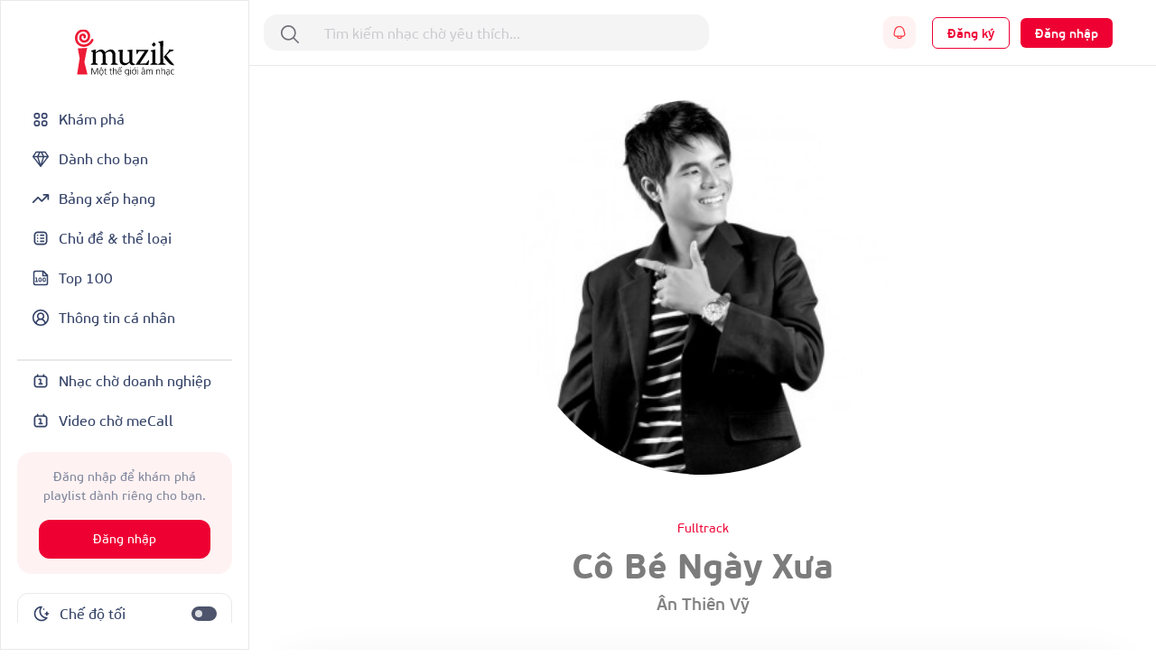

--- FILE ---
content_type: text/css
request_url: http://imuzik.viettel.vn/css/template/home/topic.css
body_size: 1391
content:
[data-theme="light"] {
        --iz-home-listening-title: #364469;
        --iz-home-listening-head-title: #F81539;
        --iz-home-listening-singer: #A1A1AA;
        --iz-home-listening-display-head-border: block;
        --iz-label-title-normal-color :  #4F4F4F;
    }
[data-theme="dark"] {
        --iz-home-listening-title: #FFFFFF;
        --iz-home-listening-head-title: #F81539;
        --iz-home-listening-singer: #FCFCFCA6;
        --iz-home-listening-display-head-border: block;
        --iz-label-title-normal-color : #FCFCFCA6;

}

.topic-title{
    gap: 10px;
    display: flex;
    justify-content: space-between;
    align-items: center;
    font-size: 32px;
    font-weight: 700;
    color: var(--iz-home-listening-title);
    line-height: 45px;
}

.topic-title .red-border{
    height: 22px;
    width: 4px;
    border-radius: 10px;
    background: var(--iz-home-listening-head-title);
    display: var(--iz-home-listening-display-head-border);

}

.topic-content {
    padding-top: 14px;
}

.topic-content .card-song{
    padding: 0;
    display: block;

}

.topic .swiper-slide {
    width: fit-content;
}

.topic .swiper-slide{
    text-align: unset;
    /* padding: 5px; */
}


.topic .swiper-container{
    overflow: hidden;
}


.topic-song {
    white-space: nowrap;
    overflow: hidden;
    color: var(--iz-home-listening-title);
    font-size: 16px;
    line-height: 20px;
    text-overflow: ellipsis;
}

.topic-singer {
    font-size: 14px;
    font-weight: 600;
    color:var(--iz-home-listening-singer);
    overflow: hidden;
    white-space: nowrap;
    text-overflow: ellipsis;
}

.setting-ring-phone {
    display: block;
    color: var(--red-origin);
    font-size: 10px;
    font-weight: 600;
    line-height: 12px;
}


.topic .swiper-button-next,
.topic .swiper-button-prev {
    left:0;
    top: 100%;
    width: 27px;
    height: 44px;
    margin-top: 0;
    z-index: 10;
    cursor: pointer;
    background-size: 27px 44px;
    background-position: center;
    background-repeat: no-repeat;
}

.topic .arrow-prev{
    color: transparent;
    position: static;
    height: 16px;
    width: 16px;
    background-color: var(--iz-home-listening-singer);
    -webkit-mask: url(../../../images/home/prev-arrow.svg) no-repeat center;
    mask: url(../../../images/home/prev-arrow.svg) no-repeat center;
}

.topic .arrow-next{
    border: 1px solid black;
    color: transparent;
    position: static;
    height: 16px;
    width: 16px;
    background-color: var(--iz-home-listening-singer);
    -webkit-mask: url(../../../images/home/next-arrow.svg) no-repeat center;
    mask: url(../../../images/home/next-arrow.svg) no-repeat center;
}

.topic .swiper-pagination{
    position: static;
}

.topic .btn-click{
    height: 24px;
    width: 24px;
    border: 1px solid #EBEBFF0D;
    border-radius: 100%;
    display: flex;
    justify-content: center;
    align-items: center;
}


.topic .swiper-pagination-bullet-active {
    background: var(--iz-home-banner-arrow-pagination-active);
    border: medium none;
    height: 8px;
    opacity: 1;
    width: 12px;
}

.topic-card {
    border-radius: 11px;
    height: 180px;
    display: flex;
    align-items: flex-end;
    color: #EFEEE0;
    background-repeat: no-repeat;
    background-size: cover;
    width: fit-content;
}

.image-box-gradient,
.topic-card .overlay{
    position: absolute;
    bottom: 0;
    background: linear-gradient(
        179.8deg,
        rgba(255, 255, 255, 0) 0.18%,
        rgba(22, 6, 10, 0.34) 40.54%,
        rgba(22, 6, 10, 0.65) 67.49%, 
        rgba(22, 6, 10, 0.94) 95.68%);
    width: 100%; 
    height: 50%;
    border-radius: 15px;
}

.topic-image-box-title,
.topic-card .topic-header-title{
    position: absolute;
    bottom: 28px;
    left: 24px;
    font-family: FS PF BeauSans Pro, sans-serif;
    font-size: 23px;
    font-weight: 700;
    line-height: 32px;
    color: #FFFFFF;
    overflow: hidden;
    display: -webkit-box;
    -webkit-line-clamp: 2;
            line-clamp: 2; 
    -webkit-box-orient: vertical;
    text-overflow: ellipsis;
    width: 80%;
    word-break: break-word;
}

.topic-card .topic-text {
    position: absolute;
    width: calc(100% - 24*2px);
    bottom: 37px;
    left: 24px
}

 .topic-card .name{
     font-family: FS PF BeauSans Pro, sans-serif;
     font-size: 24px;
     font-style: italic;
     font-weight: 700;
     line-height: 31px;
     text-transform: capitalize;
     overflow: hidden;
     text-overflow: ellipsis;
     text-wrap: nowrap;
 }

 .topic-card .yellow-text{
     font-family: FS PF BeauSans Pro, sans-serif;
     color: #FDCC26;
     font-size: 32px;
     font-style: italic;
     font-weight: 700;
     line-height: 42px;
     text-transform: capitalize;
     overflow: hidden;
     text-overflow: ellipsis;
     text-wrap: nowrap;
}

.topic-card .extra-text{
    margin-top: 10px;
    font-family: FS PF BeauSans Pro, sans-serif;
    font-size: 14px;
    font-style: italic;
    font-weight: 400;
    line-height: 18px;
    color: #FFFFFF8C;
    text-transform: capitalize;
    overflow: hidden;
    text-overflow: ellipsis;
    text-wrap: nowrap;
}

.brand-hot{
    position: absolute;
    width: 70px;
    top:-11px;
    left:0;
}

--- FILE ---
content_type: text/css
request_url: http://imuzik.viettel.vn/css/template/details/left-header.css
body_size: 981
content:
body[data-theme="light"] {
  --iz-left-header-border: linear-gradient(338deg, #e1e1e166, #f6f6f666);
}
body[data-theme="dark"] {
  --iz-left-header-border: #FFFFFF08;
}

.left-header-wrapper {
  padding: 2px;
  border-radius: 32px;
}

.left-header {
  background: var(--iz-white-black);
  padding: 0 48px 48px;
  justify-content: center;
  border-radius: 32px;
}

.left-header .left-header-banner {
  width: 300px;
  height: 300px;
  border-radius: 32.44px;
  overflow: hidden;
}

.left-header .left-header-banner img {
  position: absolute;
  width: 300px;
  height: 300px;
  object-fit: cover;
  border-radius: 32.44px;
  z-index: 0;
}

.marquee-section-wrapper {
  width: 100%;
  overflow: hidden;
}

.marquee-section {
  position: relative;
  min-height: 82px;
}

.marquee {
  white-space: nowrap;
}

.marquee-div {
  position: absolute;
  left: 100%;
  animation: move linear 20s infinite;
  min-width: 100%;
}

@keyframes move {
  from { transform: translateX(0%); } 
  to { transform: translateX(-165%); }
}

.left-header .left-header-title {
  margin-top: 35px;
  font-size: 32px;
  font-weight: 600;
  font-family: FS PF BeauSans Pro, sans-serif;
  line-height: 41.6px;
  color: var(--iz-list-may-like-left-header-title);
  display: flex;
  justify-content: center;
  text-align: center;
  white-space: nowrap;
}

.left-header .left-header-singer {
  margin: 12px auto;
  font-family: FS PF BeauSans Pro, sans-serif;
  font-size: 16px;
  font-weight: 400;
  line-height: 20.8px;
  color: var(--iz-list-may-like-left-header-singer);
}

.left-header .play-all-button {
  border: 1.63px solid #ff3740;
  border-radius: 52.28px;
  font-size: 20px;
  font-weight: 400;
  font-family: FS PF BeauSans Pro, sans-serif;
  color: var(--iz-list-may-like-play-all-button);
  padding: 8px 16px;
  margin-bottom: 21px;
  cursor: pointer;
}

.left-header .play-all-button-icon {
  margin-right: 16px;
}

.left-header-heart-icon {
  height: 22px;
  width: 22px;
  background-color: var(--iz-list-may-like-left-header-bottom-icon);
  -webkit-mask: url(/images/heart-icon-light-mode.svg) no-repeat center;
  mask: url(/images/heart-icon-light-mode.svg) no-repeat center;
}

.left-header-share-icon {
  height: 22px;
  width: 22px;
  background-color: var(--iz-list-may-like-left-header-bottom-icon);
  -webkit-mask: url(/images/share-icon.svg) no-repeat center;
  mask: url(/images/share-icon.svg) no-repeat center;
}

.left-header .left-header-bottom-icon {
  font-size: 14px;
  color: var(--iz-list-may-like-left-header-bottom-icon);
  font-weight: 400;
  font-family: FS PF BeauSans Pro, sans-serif;
}

.dot-divider::after {
  content: " • ";
  white-space: pre;
  color: #d9d9d9;
}
.dot-divider:last-child::after {
  content: "";
}

@media screen and (max-width: 1800px) {
  .left-header {
    padding: 0;
  }
}

@media screen and (min-width: 1400px) and (max-width:1600px)  {
  .left-header .left-header-title {
    font-size: 24px;
  }
  .left-header .play-all-button {
    font-size: 18px;
  }
}

@media screen and (min-width: 1401px) and (max-width:1550px)  {
  .left-header-wrapper{
    margin: 0 -30px;
  }
}

@media screen and (max-width: 1399px)  {
  .left-header {
    padding: 0;
  }
  @keyframes move {
    from { transform: translateX(0%); } 
    to { transform: translateX(-180%); }
  }
}

--- FILE ---
content_type: text/css
request_url: http://imuzik.viettel.vn/css/template/list-other-categories.css
body_size: 431
content:
.mySwiper-other-categories .other-category{
    display: block;
    border-radius: 5px;
    height: 128px !important;
    width: 100%;
    overflow: hidden;
    text-decoration: none;
}

.mySwiper-other-categories .other-category .other-category-image{
    position: absolute;
    transform: rotate(-15deg);
    right: 3px;
    bottom: 15px;
    width: 93px;
    height: 76px;
} 

.mySwiper-other-categories .other-category .category-name{
    position: absolute;
    font-size: 22px;
    font-weight: 700;
    font-family: FS PF BeauSans Pro,sans-serif;
    color: #FFFFFF;
    line-height: 31px;
    top: 19px;
    left: 19px;
    overflow: hidden;
    text-overflow: ellipsis;
    white-space: nowrap;
    max-width: 60%;
}

/* .mySwiper-other-categories .other-category .other-category-image{
    position: absolute;
    transform: rotate(-15deg);
    right: -9px;
    bottom: 10px;
    width: 93px;
    height: 48px;
}  */

.mySwiper-other-categories .other-category .other-category-background-image-layer{
    position: absolute;
    transform: rotate(20deg);
    bottom: -3px;
    right: -14px;
    width: 79px;
    height: 79px;
}

--- FILE ---
content_type: text/css
request_url: http://imuzik.viettel.vn/css/template/category.css
body_size: 441
content:
.list-categories {
  display: grid;
  grid-template-columns: repeat(5, 1fr);
  row-gap: 25px;
  column-gap: 24px;
}

.list-categories .category-item {
  height: 128px;
  border-radius: 5px;
  overflow: hidden;
  position: relative;
}

.list-categories .category-item .category-name {
  position: relative;
  top: 18px;
  left: 18px;
  font-size: 22px;
  font-weight: 700;
  color: #ffffff;
  line-height: 31px;
  overflow: hidden;
  text-overflow: ellipsis;
  white-space: nowrap;
  max-width: 60%;
}

.list-categories .category-item .category-image-first-layer {
  position: absolute;
  transform: rotate(20deg);
  border-radius: 2px;
  width: 79px;
  height: 79px;
  bottom: -3px;
  right: -14px;
}

.list-categories .category-item .category-image-second-layer {
  position: absolute;
  transform: rotate(-15deg);
  border-radius: 2px;
  width: 91px;
  height: 75px;
  bottom: 15px;
  right: 15px;
}

@media screen and (max-width: 1500px) {
  .list-categories {
    grid-template-columns: repeat(4, 1fr);
  }
  .list-categories .category-item .category-name {
    font-size: 20px;
  }
}

@media screen and (max-width: 1100px) {
  .list-categories {
    grid-template-columns: repeat(3, 1fr);
  }
  .list-categories .category-item .category-name {
    font-size: 18px;
  }
}


--- FILE ---
content_type: text/css
request_url: http://imuzik.viettel.vn/css/template/hot-deal/hot-deal.css
body_size: 307
content:
.hot-deal-title .swiper-button-next,
.hot-deal-title .swiper-button-prev {
    position: relative;
    color: #a1a1aa;
}
.hot-deal-title .swiper-button-next:after,
.hot-deal-title .swiper-button-prev:after {
    font-size: 14px;
    padding: 4px 8px;
    border-radius: 50%;
    background-color: var(--iz-bg-icon-prev-next);
    border: 1px solid var(--iz-border-icon-prev-next);
}

.hot-deal-title{
    display: flex;
    justify-content: space-between;
    margin: 29px 0 24px;
}

.free-music-good-deal {
    position: absolute;
    top: 5px;
    right: 5px;
    width: 50px;
}

--- FILE ---
content_type: text/css
request_url: http://imuzik.viettel.vn/css/template/rank/rank.css
body_size: 1881
content:
body[data-theme="light"] {
    --iz-rank-song-name: #18181B;
}
body[data-theme="dark"] {
    --iz-rank-song-name: #FAFAFA;
}

.billboard--banner {
    display: flex;
    padding: 41px 70px 48px 51px;
    background: linear-gradient(180deg, rgba(255, 129, 129, 0.3) 3.78%, rgba(255, 255, 255, 0) 100%);
}
.billboard--image {
    width: 314px;
    height: 314px;
    overflow: hidden;
    box-shadow: 0 11.85px 53.62px 0 #FFFFFF3D;
    margin-right: 36px;
    border-radius: 18px;
}
.billboard--image img {
    width: 100%;
    height: 100%;
    object-fit: cover;
}
.billboard--sub-title, .billboard--description,
.rank--item .item--info-block .item--duration,
.rank--item .item--info-block .item--listened {
    font-family: FS PF BeauSans Pro, sans-serif;
    font-size: 16px;
    font-weight: 400;
}
.billboard--sub-title {
    line-height: 20px;
    letter-spacing: -0.02em;
    color: #09090B;
}
.billboard--title {
    font-size: 96px;
    font-weight: 500;
    line-height: 116px;
    letter-spacing: -0.06em;
    color: #09090B;
}
.billboard--row-description {
    display: flex;
    margin-top: 20px;
    align-items: center;
}
.billboard--description {
    line-height: 22px;
    color: #71717A;
    margin-right: 8px;
}
.billboard--divider {
    width: 1px;
    height: 22px;
    background: #71717A;
    margin-right: 8px;
}
.billboard--play-button {
    display: flex;
    align-items: center;
    margin-top: 12px;
    padding: 10px 16px;
    border-radius: 32px;
    background: #EE0033;
    border: none;
    outline: none;
    font-family: FS PF BeauSans Pro, sans-serif;
    font-size: 20px;
    font-weight: 400;
    line-height: 24px;
    color: #FFFFFF;
}

.billboard--play-button img{
    margin-right: 10px;
}
.rank--tab-list {
    margin-top: 16px;
    padding-left: 51px;
    padding-right: 70px;
}
.nav-rank {
    display: flex;
    gap: 24px;
    border-bottom: 1px solid var(--iz-gray-lightgray);
}
.nav-rank a {
    padding: 8px 32px 16px;
    border-bottom: 2px solid transparent;
    font-family: FS PF BeauSans Pro, sans-serif;
    font-size: 20px;
    font-weight: 500;
    line-height: 22px;
    text-decoration: none;
    color: #5F6D7E;
    transition: border-bottom-color .3s ease-in-out;
}
.nav-rank a.active {
    margin-bottom: -1px;
    font-weight: 600;
    color: #EE0033;
    border-bottom: 2px solid #EE0033;
}
.rank--tab-content {
    padding-left: 51px;
    padding-right: 70px;
}

.tab--title p {
    font-family: FS PF BeauSans Pro, sans-serif;
    font-size: 20px;
    font-weight: 600;
    line-height: 26px;
    color: #A1A1AA;
}
.tab--title p:first-child, .tab--title p:last-child {
    flex: 1;
}
.tab--title p:nth-child(2) {
    flex: 8;
}
.rank--item {
    display: flex;
    align-items: center;
    justify-content: space-between;
    padding: 10px 0;
    cursor: pointer;
}
.item--playing-block {
    display: flex;
    align-items: center;
}
.rank--item .item--playing-block .icon--play {
    width: 30px;
    height: 30px;
    background-image: var(--iz-play-icon-image);
    background-repeat: no-repeat;
    background-size: 100%;
    margin-right: 31px;
}

.rank--item.playing:not(.paused) .item--playing-block .icon--play {
    background-image: var(--iz-pause-icon-image);
}

.rank--item .item--index {
    width: 29px;
    font-family: FS PF BeauSans Pro, sans-serif;
    font-size: 24px;
    font-weight: 500;
    line-height: 29px;
    text-align: left;
    color: var(--iz-rank-song-name);
    margin-right: 31px;
}
.item--description {
    display: flex;
    align-items: center;
    width: 700px;
}
.item--description .rank--item-image {
    width: 60px;
    aspect-ratio: 1;
    border-radius: 11px;
    overflow: hidden;
    margin-right: 20px;
}
.item--description .rank--item-detail{
    margin-right: 20px;
}
.item--description .rank--item-image img {
    width: 100%;
    height: 100%;
    object-fit: cover;
}
.rank--item .item--description .item--name, .rank--item .item--description .item--singer {
    font-family: FS PF BeauSans Pro, sans-serif;
}
.rank--item .item--description .item--name {
    font-size: 18px;
    font-weight: 500;
    line-height: 22px;
    color: var(--iz-rank-song-name);
    max-width: 570px;
}
.rank--item.playing .item--description .item--name {
    font-weight: 600;
    line-height: 24px;
    color: #EE0033;
}
.rank--item .item--description .item--singer {
    font-size: 16px;
    font-weight: 500;
    line-height: 19px;
    color: #A1A1AA;
    max-width: 570px;
}
.rank--item .item--description .icon--playing {
    display: none;
    width: 28px;
    height: 28px;
    background-repeat: no-repeat;
    background-size: 100%;
}
.rank--item.playing .item--description .icon--playing {
    display: block;
    background-image: url("/images/common-items/playing-gif.gif");
}
.rank--item.paused .item--description .icon--playing {
    display: block;
    background-image: url("/images/common-items/pause-gif-icon.svg");
}
.item--info-block {
    display: flex;
    align-items: center;
    color: #A1A1AA;
}
.item--interactive-block {
    display: flex;
    align-items: center;
}

.first-item--logo {
    display: none;
}
.rank--item:first-child {
    padding: 31.45px 31.45px 29.55px;
    background: #C4132B;
    border-radius: 24px;
    align-items: flex-start;
}
.rank--item:first-child .first-item--logo {
    display: block;
}
.rank--item:first-child .item--playing-block {
    align-items: flex-start;
}
.rank--item:first-child .item--playing-block .icon--play,
.rank--item:first-child .item--info-block,
.rank--item:first-child .item--description .icon--playing,
.rank--item:first-child .item--interactive-block {
    display: none;
}
.rank--item:first-child .item--playing-block .item--index {
    font-size: 36px;
    font-weight: 700;
    line-height: 36px;
    letter-spacing: -0.014em;
    color: #FFF;
}
.rank--item:first-child .item--playing-block .item--description {
    align-items: flex-start;
    width: unset;
}
.rank--item:first-child .item--playing-block .item--description .rank--item-image {
    width: 114px;
    box-shadow: 0 14px 14px 0 #0000001A;
    margin-right: 31px;
}
.rank--item:first-child .item--playing-block .item--description .item--name {
    font-size: 24px;
    font-weight: 700;
    line-height: 32px;
    letter-spacing: -0.014em;
    color: #FFFFFF;
    max-width: 700px;
}
.rank--item:first-child .item--playing-block .item--description .item--singer {
    font-size: 20px;
    font-weight: 400;
    line-height: 32px;
    color: #FFFFFF;
    max-width: 700px;
}
.first-item--interactive {
    display: none;
    margin-top: 8px;
    /*gap: 24px;*/
    align-items: center;
}
.rank--item:first-child .first-item--interactive {
    display: flex;
}
.first-item--interactive .interactive--item {
    display: flex;
    gap: 8px;
    align-items: center;
    font-family: FS PF BeauSans Pro, sans-serif;
    font-size: 20px;
    font-weight: 400;
    line-height: 32px;
    color: #FFFFFF;
    margin-right: 24px;
}
.first-item--interactive .interactive--item [class^="icon--"] {
    width: 38px;
    height: 38px;
    background-repeat: no-repeat;
    background-size: 100%;
}
.first-item--interactive .interactive--item .icon--set-up {
    background-image: url("/images/rank/icon-set-up-white.svg");
}
.first-item--interactive .interactive--item .icon--heart {
    background-image: url("/images/rank/icon-heart-white.svg");
}
.first-item--interactive .interactive--item .icon--gift {
    background-image: url("/images/rank/icon-gift-white.svg");
}
.first-item--interactive .interactive--item .icon--share {
    background-image: url("/images/rank/icon-share-white.svg");
}
@media screen and (max-width: 1440px) {
    .billboard--banner {
        gap: 24px;
        padding: 28px;
    }
    .billboard--image {
        width: fit-content;
        height: fit-content;
    }
    .billboard--row-description {
        margin-top: 12px;
    }
    .billboard--title {
        font-size: 46px;
        line-height: 140%;
    }
    .billboard--description {
        font-size: 14px;
        line-height: 20px;
    }
    .billboard--play-button {
        gap: 8px;
        padding: 8px 12px;
        font-size: 16px;
        line-height: 24px;
    }
    .rank--tab-list, .rank--tab-content {
        padding: 0 28px;
    }
    .nav-rank a {
        padding: 8px 16px 12px;
        font-size: 16px;
    }
    .tab--title p {
        font-size: 16px;
        line-height: 24px;
    }
    .item--info-block {
        gap: 20px;
    }
    .rank--item .item--playing-block .icon--play {
        margin-right: 12px;
    }
    .rank--item .item--index {
        margin-right: 12px;
    }
    .item--description {
        width: 320px;
    }
    .item--description .rank--item-image {
        margin-right: 12px;
    }
    .item--description .rank--item-detail{
        margin-right: 12px;
    }
    .rank--item .item--info-block {
        /*display: none;*/
    }
    .rank--item .item--description .item--name {
        max-width: 200px;
    }
    .rank--item:first-child {
        padding: 16px;
    }
    .rank--item:first-child .item--playing-block .item--description .rank--item-image {
        margin-right: 16px;
    }
    .rank--item:first-child .item--playing-block .item--description .item--name,
    .rank--item:first-child .item--playing-block .item--description .item--singer {
        max-width: 320px;
    }
    .first-item--interactive {
        gap: 8px;
    }
    .first-item--interactive .interactive--item .text {
        display: none;
    }
    .rank--item .item--description .item--name,
    .rank--item .item--description .item--singer{
        max-width: 200px;
    }
}


--- FILE ---
content_type: application/javascript; charset=utf-8
request_url: http://imuzik.viettel.vn/js/template/detail.js
body_size: 420
content:
const swiperCategoryDetail = new Swiper('.mySwiper-category-detail', {
    direction: 'horizontal',
    grid: {
        rows: 1,
        fill: 'column'
    },
    pagination: {
        el: '.category-swiper-pagination',
        clickable: true,
    },
    navigation: {
        nextEl: '.category-swiper-button-next',
        prevEl: '.category-swiper-button-prev',
    },
    breakpoints: {
        700: {
            slidesPerView: 2,
            spaceBetween: 25,
            grid: {
                rows: 1,
            },
        },

        950: {
            slidesPerView: 3,
            spaceBetween: 25,
            grid: {
                rows: 1,
            },
        },

        1200: {
            slidesPerView: 3,
            spaceBetween: 25,
            grid: {
                rows: 1,
            },
        },

        1500: {
            slidesPerView: 4,
            spaceBetween: 25,
            grid: {
                rows: 1,
            },
        },
        1900: {
            slidesPerView: 5,
            spaceBetween: 25,
            grid: {
                rows: 1,
            },
        },
    },
});

var swiperDetailSinger = new Swiper('.song-detail-singers', {
    slidesPerView: 7.2,
    spaceBetween: 24,
    direction: 'horizontal',
    navigation: {
        nextEl: '.swiper-button-next',
        prevEl: '.swiper-button-prev',
    },
    breakpoints: {
        360: {
            slidesPerView: 3,
            spaceBetween: 12,
        },
        576: {
            slidesPerView: 2,
            spaceBetween: 20,
        },
        768: {
            slidesPerView: 3,
            spaceBetween: 20,
        },
        992: {
            slidesPerView: 3.05,
            spaceBetween: 20,
        },
        1200: {
            slidesPerView: 5.2,
            spaceBetween: 20,
        },
        1600: {
            slidesPerView: 7.2,
            spaceBetween: 24,
        },
        1920: {
            slidesPerView: 9.2,
            spaceBetween: 24,
        }
    },
});

--- FILE ---
content_type: application/javascript; charset=utf-8
request_url: http://imuzik.viettel.vn/js/hot-deal/index.js
body_size: 290
content:
var swiperHotDeal = new Swiper('.hot-deal-swiper', {
    slidesPerView: 1,
    spaceBetween: 10,
    pagination: {
        el: ".swiper-pagination",
        clickable: true,
    },
    breakpoints: { //Set similar to bootstrap 5
        360: {
            slidesPerView: 3,
            spaceBetween: 16,
        },
        576: {
            slidesPerView: 4,
            spaceBetween: 16,
        },
        1200: {
            slidesPerView: 5,
            spaceBetween: 24,
        },
        1400: {
            slidesPerView: 7,
            spaceBetween: 24,
        }
    },
    navigation: {
        prevEl: ".same-genre-swiper-button-prev",
        nextEl: ".same-genre-swiper-button-next",
    },
});

--- FILE ---
content_type: image/svg+xml
request_url: http://imuzik.viettel.vn/images/save-music-as.svg
body_size: 664
content:
<svg width="25" height="27" viewBox="0 0 25 27" fill="none" xmlns="http://www.w3.org/2000/svg">
<path d="M20.7188 16.015V7.81738C20.7188 3.61738 19.7188 2.56738 15.7188 2.56738H9.71875C5.71875 2.56738 4.71875 3.61738 4.71875 7.81738V18.3174C4.71875 22.5174 5.71875 23.5674 9.71875 23.5674H15.7188" stroke="#DC2626" stroke-width="1.5" stroke-linecap="round" stroke-linejoin="round"/>
<path d="M14.7188 6.56738H10.7188" stroke="#DC2626" stroke-width="1.5" stroke-linecap="round" stroke-linejoin="round"/>
<path d="M18.7188 18.0674V22.0674L20.2188 20.5674" stroke="#DC2626" stroke-linecap="round" stroke-linejoin="round"/>
<path d="M18.7188 22.0674L17.2188 20.5674" stroke="#DC2626" stroke-linecap="round" stroke-linejoin="round"/>
<path d="M22.7188 20.0674C22.7188 20.8174 22.5087 21.5274 22.1387 22.1274C21.4487 23.2874 20.1788 24.0674 18.7188 24.0674C17.2587 24.0674 15.9888 23.2874 15.2988 22.1274C14.9288 21.5274 14.7188 20.8174 14.7188 20.0674C14.7188 17.8574 16.5087 16.0674 18.7188 16.0674C20.9288 16.0674 22.7188 17.8574 22.7188 20.0674Z" stroke="#DC2626" stroke-width="1.2" stroke-miterlimit="10" stroke-linecap="round" stroke-linejoin="round"/>
<path d="M9.80805 16.0672C10.4097 16.0672 10.8973 15.5795 10.8973 14.9779C10.8973 14.3763 10.4097 13.8887 9.80805 13.8887C9.20644 13.8887 8.71875 14.3763 8.71875 14.9779C8.71875 15.5795 9.20644 16.0672 9.80805 16.0672Z" stroke="#DC2626" stroke-linecap="round" stroke-linejoin="round"/>
<path d="M14.8878 14.2494V9.99739C14.8878 9.08839 14.3169 8.96816 13.746 9.12592L11.5749 9.71939C11.1842 9.82456 10.9062 10.1401 10.9062 10.5909V11.3496V11.8605V14.9781" stroke="#DC2626" stroke-linecap="round" stroke-linejoin="round"/>
<path d="M13.7963 15.3388C14.3979 15.3388 14.8856 14.8511 14.8856 14.2495C14.8856 13.6479 14.3979 13.1602 13.7963 13.1602C13.1947 13.1602 12.707 13.6479 12.707 14.2495C12.707 14.8511 13.1947 15.3388 13.7963 15.3388Z" stroke="#DC2626" stroke-linecap="round" stroke-linejoin="round"/>
<path d="M10.8984 11.8676L14.8875 10.7783" stroke="#DC2626" stroke-linecap="round" stroke-linejoin="round"/>
</svg>


--- FILE ---
content_type: application/javascript; charset=utf-8
request_url: http://imuzik.viettel.vn/js/template/full-song.js
body_size: 237
content:
function listSongSelection(element){
    var selectedRow = document.querySelector('.list-song-row.selected');
    if (selectedRow) {
        var playIcon = selectedRow.querySelector('.list-song-play-icon');
        playIcon.classList.remove('active');

        var pauseIcon = selectedRow.querySelector('.list-song-pause-icon');
        pauseIcon.classList.remove('active');

        selectedRow.classList.remove('selected');
    }

    var playIcon = element.querySelector('.list-song-play-icon');
    playIcon.classList.toggle('active');

    var pauseIcon = element.querySelector('.list-song-pause-icon');
    pauseIcon.classList.toggle('active');

    element.classList.add('selected');
}

--- FILE ---
content_type: application/javascript; charset=utf-8
request_url: http://imuzik.viettel.vn/js/template/home/hot-song.js
body_size: 955
content:
// TAB SWITCHING 

$(document).ready(function () {
    let swiperTargetHotSong = null;
    const hotSongElement = document.querySelector('.hot-song-wrapper-container.swiper-container');
    if (hotSongElement) {
        swiperTargetHotSong = `#${hotSongElement.getAttribute('id')}`;
    }
    const hotSongTabContent = $('.hot-song-tab-content');

    $('#hot-song-category .category-name').on('click', function () {

        // Remove highlight class from all tabs
        $('#hot-song-category .category-name').removeClass('category-name-highlight');

        // Add highlight class to the clicked tab
        $(this).addClass('category-name-highlight');

        // Get the index of the clicked tab
        const tabIndex = $(this).index();

        // Hide all tab contents
        hotSongTabContent.css('display', 'none');
        $('.hot-song-tab-content .hot-song-wrapper-container .hot-song-wrapper').css('transform', 'translate3d(0px,0px,0px)');

        // Show the corresponding tab content based on index
        hotSongTabContent.eq(tabIndex).css('display', 'block');



        // Get the ID of the swiper container for the current tab
        let swiperContainerId = $('.hot-song-tab-content').eq(tabIndex).find('.swiper-container').attr('id');

        hotSongSwiperBeforeSwitchingTabs.destroy();
        renderHotSongAction();

        // Initialize Swiper for the current tab
        const hotSongSwiper = new Swiper(`#${swiperContainerId}`, {
            slidesPerView: 1,
            pagination: {
                el: `#${swiperContainerId} .swiper-pagination-hot-song`,
                clickable: true,
            },
            breakpoints: {
                1920: {
                    slidesPerView: 6.26,
                    spaceBetween: 30,
                },
                1400: {
                    slidesPerView: 5.26,
                    spaceBetween: 30,
                },
                1024: {
                    slidesPerView: 4.26,
                    spaceBetween: 30,
                },
                600: {
                    slidesPerView: 2.26,
                    spaceBetween: 30,
                },
                100: {
                    slidesPerView: 1,
                    spaceBetween: 30,
                },
            },
            navigation: {
                nextEl: ".swiper-button-next-hot-song",
                prevEl: ".swiper-button-prev-hot-song",
            },
        });


    })

    const hotSongSwiperBeforeSwitchingTabs = new Swiper(swiperTargetHotSong, {
        slidesPerView: 1,
        pagination: {
            el: ".swiper-pagination-hot-song",
            clickable: true,
        },
        breakpoints: {
            1920: {
                slidesPerView: 6,
                spaceBetween: 30,
            },

            1400: {
                slidesPerView: 5,
                spaceBetween: 30,
            },

            1200: {
                slidesPerView: 4,
                spaceBetween: 30,
            },

            1100: {
                slidesPerView: 3,
                spaceBetween: 30,
            },

            992: {
                slidesPerView: 3,
                spaceBetween: 30,
            },

        },
        navigation: {
            nextEl: ".swiper-button-next-hot-song",
            prevEl: ".swiper-button-prev-hot-song",
        },
    });

    $('#mostly-downloaded-category .category-name').on('click', function () {

        // Remove highlight class from all tabs
        $('#mostly-downloaded-category .category-name').removeClass('category-name-highlight');

        // Add highlight class to the clicked tab
        $(this).addClass('category-name-highlight');
    })


});

const hotSongAction = $(".hot-song-title-action");

function renderHotSongAction (){
    const htmlHotSongAction = hotSongAction.html()
    hotSongAction.empty()
    hotSongAction.html(htmlHotSongAction);
}





--- FILE ---
content_type: application/javascript; charset=utf-8
request_url: http://imuzik.viettel.vn/js/template/song-detail/song-detail.js
body_size: 8069
content:
var fulltrack;
var currentSongName;
var currentSingerName;
var currentProvider;
var topOtherCut;
const { href } = window.location;
const isForYouPage = href.includes('danh-cho-ban');
let tabValue = "";
const lyricTab = document.querySelector(".song-detail-lyric-tab-content");
const coverTop = document.querySelector(".song-detail-lyric-cover-top");
const coverBottom = document.querySelector(".song-detail-lyric-cover-bottom");

const fallbackImage = '/images/4x4.svg';
document.addEventListener('DOMContentLoaded', () => {
    const songDetailSection = document.querySelector('#song-detail-section');
    const songDetailTab = document.querySelector('.song-detail-tabs')
    const buttonSetUpRingTone = document.querySelector('.current-song-setup-ringtone-button');
    const buttonGiftRingtone = document.querySelector('.receiver-phone-number-action');

    if (songDetailSection) {
        const tabs = songDetailSection.querySelectorAll('.song-detail-tab-name');
        tabs.forEach((tab) => {

            tab.addEventListener('click', () => {
                const activeTabName = songDetailSection.querySelector('.song-detail-tab-name.active');
                const activeTabContent = songDetailSection.querySelector('.song-detail-tab-content.active');


                if (activeTabName) activeTabName.classList.remove('active');
                if (activeTabContent) activeTabContent.classList.remove('active');

                tab.classList.add('active');
                const tabContent = songDetailSection.querySelector(`.song-detail-tab-content[tab-name="${tab.id}"]`);
                if (tabContent) tabContent.classList.add('active');
            });
        });
    }

    function observeElementWithClass(className, targetClass, callback) {
        // Tìm element với className đã truyền vào
        const targetElement = document.querySelector(`.${className}`);

        if (!targetElement) {
            // console.error(`Element with class ${className} not found`);
            return;
        }

        let initialPlayingWithoutPaused = false;
        // Tạo một MutationObserver để theo dõi sự thay đổi trên targetElement
        const observer = new MutationObserver((mutationsList) => {
            for (const mutation of mutationsList) {
                if (mutation.type === 'attributes' && mutation.attributeName === 'class') {
                    // Kiểm tra nếu class 'playing' được thêm vào
                    const hasPlayingClass = mutation.target.classList.contains(targetClass);
                    const hasPausedClass = mutation.target.classList.contains('paused');
                    if (hasPlayingClass && !hasPausedClass) {
                        // Chỉ gọi callback khi class `playing` vừa được thêm và không có `paused`
                        if (!initialPlayingWithoutPaused) {
                            initialPlayingWithoutPaused = true;
                            callback(mutation.target);
                        }
                    } else if (!hasPausedClass) {
                        initialPlayingWithoutPaused = false;
                    }
                }
            }
        });

        // Cấu hình observer để theo dõi các thay đổi về thuộc tính của tất cả các child nodes trong targetElement
        const config = { attributes: true, subtree: true };

        // Bắt đầu theo dõi
        observer.observe(targetElement, config);
    }

    function renderOtherCuts(index, cut, totalCuts) {
        const params = new URLSearchParams(document.location.search);
        const sourceClick = params.get("source-click");
        const container = document.createElement('div');
        container.className = 'song-detail-cut play-music-controller';
        container.setAttribute('aria-label', `${index + 1}/${totalCuts}`);

        //Nơi chuyền data vào để xử lý play
        const dataItemSong = document.createElement('div');
        dataItemSong.classList.add("data-item-song");
        dataItemSong.classList.add("d-none");
        const attrs = {
            song_id: cut?.rbt_id,
            song_image: cut?.image_url,
            media_path: cut?.file_url,
            song_name: cut?.rbt_name,
            singer_name: cut?.singer_name,
            song_slug: cut?.song_slug || "",
            tone_code: cut?.rbt_code,
            related_rbt: JSON.stringify(cut?.related_rbt),
            full_track: JSON.stringify(cut?.full_track),
            hashtag: JSON.stringify(cut?.hashtag),
            provider: cut?.provider,
            price: cut?.price,
            is_favorite: cut?.is_favorite,
            code_song_list: "other-cut-song",
            source_click: sourceClick,
        };
        setAttributes(dataItemSong, attrs);
        container.appendChild(dataItemSong);

        //Phần chứa Icon play và nội dung của đoạn cắt khác
        const leftContainer = document.createElement('div');
        leftContainer.className = 'song-detail-cut-main-section align-items-center';
        container.appendChild(leftContainer);

        //Phần Icon play
        const iconPlayPause = document.createElement('div');
        iconPlayPause.className = 'd-flex align-items-center cursor-pointer';
        iconPlayPause.style.marginRight = '12px';
        leftContainer.appendChild(iconPlayPause);

        const iconImg = document.createElement('div');
        iconImg.className = 'list-songs-play-icon';
        iconPlayPause.appendChild(iconImg);

        //Phần hiển thị tên nhà cung cấp + thời gian của nhạc chờ
        const mainLeftContainer = document.createElement('div');
        mainLeftContainer.className = 'song-detail-cut-text cursor-pointer';
        leftContainer.appendChild(mainLeftContainer);

        const providerText = document.createElement('div');
        providerText.className = 'song-detail-cut-supplier song-detail-other-cut-supplier';
        providerText.textContent = `Cung cấp bởi ${cut?.provider}`
        if (cut?.provider) {
            mainLeftContainer.appendChild(providerText);
        }

        const durationText = document.createElement('div');
        durationText.className = ('song-detail-duration song-detail-other-cut-duration');
        mainLeftContainer.appendChild(durationText);

        const durationSpan = document.createElement('span');
        durationSpan.className = 'duration-text';
        durationText.appendChild(durationSpan);

        const songAudio = document.createElement('audio');
        songAudio.className = 'song-detail-cut-audio';
        songAudio.src = cut?.file_url;
        leftContainer.appendChild(songAudio);

        songAudio.addEventListener('loadedmetadata', function () {
            const duration = songAudio.duration;
            const minutes = Math.floor(duration / 60);
            const seconds = Math.floor(duration % 60);
            durationSpan.textContent = `${minutes.toString().padStart(2, '0')}:${seconds.toString().padStart(2, '0')}`;
        });

        //Phần chứa 2 button cài nhạc chờ và tặng nhạc chờ
        const rightContainer = document.createElement('div');
        rightContainer.className = 'd-flex allign-items-center grid-wrapper';
        rightContainer.style.gap = '24px';
        container.appendChild(rightContainer);

        //Phần cài đặt nhạc chờ
        const downloadPart = document.createElement('div');
        downloadPart.className = 'list-songs-download-button';
        downloadPart.type = 'button';
        downloadPart.title = 'Cài đặt nhạc chờ';
        downloadPart.addEventListener('click', () => {
            downOneRbt(cut?.rbt_code);
        });
        rightContainer.appendChild(downloadPart);

        const downloadIconLightMode = document.createElement('div');
        downloadIconLightMode.className = 'light-theme list-songs-download-icon'
        downloadPart.appendChild(downloadIconLightMode);

        const downloadIconDarkMode = document.createElement('img');
        downloadIconDarkMode.className = 'dark-theme';
        downloadIconDarkMode.height = '38';
        downloadIconDarkMode.width = '38';
        downloadIconDarkMode.src = '/images/music-design-icon-dark-mode.svg';
        downloadIconDarkMode.alt = 'Brand'
        downloadPart.appendChild(downloadIconDarkMode);

        //Phần tặng nhạc chờ
        const giftPart = document.createElement('div');
        giftPart.className = 'list-songs-gift-modal-button';
        giftPart.type = 'button';
        giftPart.title = 'Tặng nhạc chờ';
        giftPart.addEventListener('click', (event) => {
            rbt_gift(cut?.rbt_code, event)
        });
        rightContainer.appendChild(giftPart);

        const giftIconLightMode = document.createElement('div');
        giftIconLightMode.className = 'light-theme list-songs-gift-icon'
        giftPart.appendChild(giftIconLightMode);

        const giftIconDarkMode = document.createElement('img');
        giftIconDarkMode.className = 'dark-theme gift-icon-dark-mode';
        giftIconDarkMode.height = '38';
        giftIconDarkMode.width = '38';
        giftIconDarkMode.src = '/images/gift-icon-dark-mode.svg';
        giftIconDarkMode.alt = 'Brand'
        giftPart.appendChild(giftIconDarkMode);

        addEventClickForItem(container)
        return container;
    }

    function renderFullTrackPlay(fulltrack, topOtherCut) {
        const container = document.createElement('div');
        container.className = 'current-song-cover-wrapper play-music-controller disable-next-back cursor-pointer';

        //Nơi chuyền data vào để xử lý play fulltrack
        const dataItemSong = document.createElement('div');
        dataItemSong.classList.add("data-item-song");
        dataItemSong.classList.add("d-none");
        const attrs = {
            song_image: topOtherCut?.image_url,
            tone_code: topOtherCut?.rbt_code,
            media_path: fulltrack?.full_track,
            song_name: fulltrack?.name,
            singer_name: fulltrack?.singer_name,
            fulltrack_id: fulltrack?.id,
            is_favorite: fulltrack?.is_favourite,
            code_song_list: "fulltrack",
            disable_play_pause: "disable",
            do_not_have_link: "true",
            selected_block: paramLinkElements?.selectedBlock,
            source_click: paramLinkElements?.sourceClick
        };
        setAttributes(dataItemSong, attrs);
        container.appendChild(dataItemSong);

        //Phần hiển thị ảnh fulltrack
        const fullTrackBlock = document.createElement('div');
        fullTrackBlock.className = 'play-full-track-song';
        container.appendChild(fullTrackBlock);

        const fullTrackImage = document.createElement('img');
        fullTrackImage.className = 'current-song-cover d-block';
        updateImageSrc(fullTrackImage, topOtherCut?.image_url);
        fullTrackImage.alt = "imageUrl";
        fullTrackBlock.appendChild(fullTrackImage);

        const fullTrackIconPlayPause = document.createElement('div');
        fullTrackIconPlayPause.className = 'play-full-track-icon';
        fullTrackBlock.appendChild(fullTrackIconPlayPause);

        addEventClickForItem(container);
        return container;
    }

    function renderListSingers(item) {
        const container = document.createElement('div');
        container.className = 'song-detail-singers swiper';

        //Phần hiển thị title
        const listSingersTitle = document.createElement('div');
        listSingersTitle.className = 'hot-deal-title';
        container.appendChild(listSingersTitle);

        const title = document.createElement('div');
        title.className = 'label-title-large';
        listSingersTitle.appendChild(title);

        const titleBorder = document.createElement('div');
        titleBorder.className = 'red-border';
        title.appendChild(titleBorder);

        const titleText = document.createElement('span');
        titleText.className = 'label-title-large-text';
        titleText.textContent = 'Ca sĩ';
        title.appendChild(titleText);

        const swiperIcon = document.createElement('div');
        swiperIcon.className = 'd-flex';
        listSingersTitle.appendChild(swiperIcon);

        const buttonPrev = document.createElement('div');
        buttonPrev.className = 'swiper-button-prev me-5';
        swiperIcon.appendChild(buttonPrev);

        const buttonNext = document.createElement('div');
        buttonNext.className = 'swiper-button-next';
        swiperIcon.appendChild(buttonNext);

        // Swiper Wrapper for Singers List
        const swiperWrapper = document.createElement('div');
        swiperWrapper.className = 'swiper-wrapper';
        container.appendChild(swiperWrapper);

        // Populate the Swiper with singers
        item.forEach(singer => {
            const { slug, image_url: imgUrl, alias: singerName } = singer;

            const swiperSlide = document.createElement('div');
            swiperSlide.className = 'swiper-slide';

            const cardSinger = document.createElement('div');
            cardSinger.className = 'card-singer';
            swiperSlide.appendChild(cardSinger);

            const singerLink = document.createElement('a');
            singerLink.href = `../chi-tiet-ca-si/${encodeURIComponent(slug)}`;
            singerLink.className = 'detail-singer-slug d-flex flex-column align-items-center';
            cardSinger.appendChild(singerLink);

            const singerImg = document.createElement('img');
            singerImg.className = 'd-block';
            singerImg.alt = singerName;
            updateImageSrc(singerImg, imgUrl);
            singerLink.appendChild(singerImg);

            const singerAlias = document.createElement('div');
            singerAlias.className = 'singer-alias';
            singerAlias.textContent = singerName;
            singerLink.appendChild(singerAlias);

            swiperWrapper.appendChild(swiperSlide);
        });

        return container;
    }

    function renderListSameGenres(item, toneCode) {
        item = item.list;

        const container = document.createElement('div');
        container.className = 'song-detail-same-genre hot-deal-swiper swiper';

        //Phần hiển thị title
        const listSameGenresTitle = document.createElement('div');
        listSameGenresTitle.className = 'hot-deal-title';
        container.appendChild(listSameGenresTitle);

        const titleField = document.createElement('div');
        titleField.className = 'd-flex justify-content-between align-items-center w-100';
        listSameGenresTitle.appendChild(titleField)

        const title = document.createElement('div');
        title.className = 'label-title-large';
        titleField.appendChild(title);

        const titleBorder = document.createElement('div');
        titleBorder.className = 'red-border';
        title.appendChild(titleBorder);

        const titleText = document.createElement('a');
        titleText.className = 'label-title-large-text';
        titleText.href = `/cung-the-loai/${toneCode}`;
        titleText.textContent = 'Cùng thể loại';
        title.appendChild(titleText);

        const playAllButton = document.createElement('div');
        playAllButton.style.width = '40px';
        playAllButton.style.height = '40px';
        playAllButton.addEventListener('click', (event) => {
            clickButtonPlayTitle('', 'same_genres_song_list', '');
        });
        title.appendChild(playAllButton);

        const playAllButtonIcon = document.createElement('img');
        playAllButtonIcon.src = '/images/home/play.svg';
        playAllButtonIcon.style.marginLeft = '13px';
        playAllButton.appendChild(playAllButtonIcon)

        const seeMore = document.createElement('a');
        seeMore.className = 'grid-wrapper lable-title-click-more align-items-center';
        seeMore.href = `/cung-the-loai/${toneCode}`;
        titleField.appendChild(seeMore);

        const seeMoreText = document.createElement('div');
        seeMoreText.textContent = "Xem thêm";
        seeMore.appendChild(seeMoreText);

        const seeMoreImg = document.createElement('img');
        seeMoreImg.src = "/images/right-arrow.svg";
        seeMoreImg.style.width = '24px';
        seeMore.appendChild(seeMoreImg);

        // Swiper Wrapper for Same Genre List
        const swiperWrapper = document.createElement('div');
        swiperWrapper.className = 'hot-deal-wrapper swiper-wrapper w-full';
        container.appendChild(swiperWrapper);

        // Populate the Swiper with Same Genre
        item.forEach(item => {
            const sameGenreBlock = document.createElement('div');
            sameGenreBlock.className = 'good-deal-item swiper-slide play-music-controller';
            swiperWrapper.appendChild(sameGenreBlock);
            addEventClickForItem(sameGenreBlock);

            const dataItemSong = document.createElement('div');
            dataItemSong.className = 'data-item-song';
            const attrs = {
                song_id: item?.rbt_id,
                song_image: item?.image_url,
                media_path: item?.file_url,
                song_name: item?.rbt_name,
                singer_name: item?.singer_name,
                // song_slug: item?.song_slug || "",
                tone_code: item?.rbt_code,
                related_rbt: JSON.stringify(item?.related_rbt),
                full_track: JSON.stringify(item?.full_track),
                hashtag: JSON.stringify(item?.hashtag),
                provider: item?.provider,
                price: item?.price,
                is_favorite: item?.is_favorite,
                code_song_list: "same_genres_song_list",
                song_slug: item?.full_track?.slug,
                link_full_track: "",
                source_click: "cung-the-loai",
                selected_block: toneCode,
            }
            setAttributes(dataItemSong, attrs);
            sameGenreBlock.appendChild(dataItemSong);

            const sameGenreImg = document.createElement('img');
            sameGenreImg.className = 'w-100 d-block';
            updateImageSrc(sameGenreImg, item.image_url);
            sameGenreBlock.appendChild(sameGenreImg);

            const sameGenreInfo = document.createElement('div');
            sameGenreInfo.className = 'music-good-deal-info';
            sameGenreBlock.appendChild(sameGenreInfo);

            const sameGenreSongName = document.createElement('span');
            sameGenreSongName.className = 'music-name';
            sameGenreSongName.textContent = item?.full_track?.name ?? item.rbt_name;
            sameGenreInfo.appendChild(sameGenreSongName)

            const sameGenreSingerName = document.createElement('span');
            sameGenreSingerName.className = 'music-singer';
            sameGenreSingerName.textContent = item.full_track.singer_name ?? item.singer_name;
            sameGenreInfo.appendChild(sameGenreSingerName)
        });

        const swiperFunctionFooter = document.createElement('div');
        swiperFunctionFooter.className = 'grid-wrapper-full-auto justify-content-center align-items-center gap-2 mt-4';
        container.appendChild(swiperFunctionFooter);

        const swiperButtonPrev = document.createElement('img');
        swiperButtonPrev.style.transform = 'rotate(180deg)';
        swiperButtonPrev.style.width = '24px';
        swiperButtonPrev.className = 'same-genre-swiper-button-prev'
        swiperButtonPrev.src = '/images/right-arrow.svg';
        swiperFunctionFooter.appendChild(swiperButtonPrev);

        const swiperPaginationOutLine = document.createElement('div');
        swiperFunctionFooter.appendChild(swiperPaginationOutLine);

        const swiperPagination = document.createElement('div');
        swiperPagination.className = 'swiper-pagination';
        swiperPagination.style.position = 'relative';
        swiperPagination.style.marginTop = '11px';
        swiperPaginationOutLine.appendChild(swiperPagination);

        const swiperButtonNext = document.createElement('img');
        swiperButtonNext.style.width = '24px';
        swiperButtonNext.className = 'same-genre-swiper-button-next'
        swiperButtonNext.src = '/images/right-arrow.svg';
        swiperFunctionFooter.appendChild(swiperButtonNext);

        return container;
    }

    // Hàm fetchSameGenreData với xử lý response
    function fetchSameGenreData (url, successCallback){
        fetch(url, {
            method: 'GET',
            cache: 'default',
            headers: {
                'Content-Type': 'application/json'
            }
        })
            .then(function (response) {
                return response.json();
            })
            .then(function (data) {
                if (data) {
                    successCallback(data);
                }
            })
            .catch(function (error) {
                console.error("Error fetching same genre data:", error);
            });
    };

    function toggleLyricBlur() {
        const fulltrackLyricBlur = songDetailTab.querySelector('.song-detail-lyric-cover-wrapper');
        if (fulltrackLyricBlur) {
            if (!fulltrack.lyric) {
                fulltrackLyricBlur.classList.add('d-none');
            } else {
                fulltrackLyricBlur.classList.remove('d-none');
            }
        }
    }

    function updateImageSrc(item, imgSrc) {
        item.src = imgSrc || fallbackImage;
        item.onerror = function () {
            return item.src = '/images/4x4.svg';
        };
    }

    function updateSongDetails(item, isTabListSong = false) {
        const songDetailCurrentSong = document.querySelector(".song-detail-current-song");
        if (songDetailCurrentSong) {
            const dataItemSong = item.querySelector('.data-item-song');

            if (dataItemSong) {
                const songName = dataItemSong.getAttribute('song_name');
                const singerName = dataItemSong.getAttribute('singer_name');
                const songImage = dataItemSong.getAttribute('song_image');
                const toneCode = dataItemSong.getAttribute('tone_code');
                const provider = dataItemSong.getAttribute('provider');
                let price = dataItemSong.getAttribute('price');

                price = price > 0 ? price + 'đ/30 ngày' : 'Miễn phí';

                currentSongName = dataItemSong.getAttribute('song_name');
                currentSingerName = dataItemSong.getAttribute('singer_name');
                currentProvider = dataItemSong.getAttribute('provider');

                // Action khi bấm vào danh sách phát
                if (isTabListSong) {
                    // Cập nhật slug mới khi bấm vào 1 bài trong danh sách phát
                    if (!isForYouPage) {
                        updateSlug(toneCode);
                    }
                    // Cập nhật lại danh sách đoạn cắt khác theo bài được chọn trong danh sách phát
                    const listOtherRbt = JSON.parse(dataItemSong.getAttribute('list_other_rbt'));
                    topOtherCut = listOtherRbt[0];

                    const contentOtherCuts = $('.other-cuts-lists');
                    contentOtherCuts.empty();
                    listOtherRbt.forEach(function (cut, index) {
                        contentOtherCuts.append(renderOtherCuts(index, cut, listOtherRbt.length));
                    });

                    // Cập nhật lại hashtag theo bài được chọn trong danh sách phát                                                                                                                                                                                                                                                                                                                                                                                                                                                                 
                    const songHashTag = dataItemSong.getAttribute('hashtag');
                    let hashtagString = '';
                    const hashTag = JSON.parse(songHashTag);
                    if (hashTag && hashTag.length > 0) {
                        hashTag.forEach(function (item) {
                            hashtagString += `
                                <a  href="/hashtag/${escapeHtml(item.slug)}" class="current-song-hashtag">
                                    #${escapeHtml(item.name)}
                                </a>`;
                        });
                    }
                    songDetailCurrentSong.querySelector('.current-song-hashtags').innerHTML = hashtagString;

                    // Cập nhật lại nội dung của tab fulltrack theo bài được chọn trong danh sách phát
                    fulltrack = JSON.parse(dataItemSong.getAttribute('full_track'));
                    if (fulltrack?.id || fulltrack?.song_id || fulltrack?.fulltrack_id) {
                        $('#song-detail-tab-name-0').removeClass('d-none');
                    } else {
                        $('#song-detail-tab-name-0').addClass('d-none');
                        $("#song-detail-tab-name-3").click();
                    }
                    songDetailTab.querySelector('.song-detail-lyric-text').innerHTML = fulltrack.lyric;
                    toggleLyricBlur();

                    // cập nhật lại height của lyric wrapper
                    lyricTab.scrollTo(0, 0)
                    let normalizedScrollPosition = 0;
                    coverTop.style.height = `${Math.max(0, normalizedScrollPosition - 35)}px`;
                    coverBottom.style.height = `${479 - coverTop.offsetHeight - 35}px`

                    // Cập nhật lại nội dung của phần list ca sĩ
                    const listSingers = JSON.parse(dataItemSong.getAttribute('list_singers'));
                    const contentListSingers = $('#listSingers');
                    contentListSingers.empty();
                    if (listSingers.length !== 0) {
                        contentListSingers.append(renderListSingers(listSingers));
                    }
                    swiperDetailSinger = new Swiper('.song-detail-singers', {
                        slidesPerView: 7.2,
                        spaceBetween: 24,
                        direction: 'horizontal',
                        navigation: {
                            nextEl: '.swiper-button-next',
                            prevEl: '.swiper-button-prev',
                        },
                        breakpoints: {
                            360: {
                                slidesPerView: 3,
                                spaceBetween: 12,
                            },
                            576: {
                                slidesPerView: 2,
                                spaceBetween: 20,
                            },
                            768: {
                                slidesPerView: 3,
                                spaceBetween: 20,
                            },
                            992: {
                                slidesPerView: 3.05,
                                spaceBetween: 20,
                            },
                            1200: {
                                slidesPerView: 5.2,
                                spaceBetween: 20,
                            },
                            1600: {
                                slidesPerView: 7.2,
                                spaceBetween: 24,
                            },
                            1920: {
                                slidesPerView: 9.2,
                                spaceBetween: 24,
                            }
                        },
                    });

                    // Cập nhật lại nội dung cùng thể loại
                    url = `/ajax/box-same-genre?slug=${toneCode}`;
                    fetchSameGenreData(url, (data) => {
                        const contentListSameGenres = $('#listSameGenres');
                        contentListSameGenres.empty();
                        if (data.list.length !== 0) {
                            contentListSameGenres.append(renderListSameGenres(data, toneCode));
                        }

                        const discoveryTitle = document.querySelector('.song-detail-discovery-title');
                        if (listSingers.length === 0 && data.list.length === 0) {
                            discoveryTitle.classList.add('d-none');
                        } else {
                            discoveryTitle.classList.remove('d-none');
                        }

                        swiperHotDeal = new Swiper('.hot-deal-swiper', {
                            slidesPerView: 1,
                            spaceBetween: 10,
                            pagination: {
                                el: ".swiper-pagination",
                                clickable: true,
                            },
                            breakpoints: { //Set similar to bootstrap 5
                                360: {
                                    slidesPerView: 3,
                                    spaceBetween: 16,
                                },
                                576: {
                                    slidesPerView: 4,
                                    spaceBetween: 16,
                                },
                                1200: {
                                    slidesPerView: 5,
                                    spaceBetween: 24,
                                },
                                1400: {
                                    slidesPerView: 7,
                                    spaceBetween: 24,
                                }
                            },
                            navigation: {
                                prevEl: ".same-genre-swiper-button-prev",
                                nextEl: ".same-genre-swiper-button-next",
                            },
                        });
                    })

                    if (document.querySelector(".current-song-title-text").innerText !== fulltrack?.name) {
                        songDetailCurrentSong.querySelector('.current-song-title').innerHTML = `
                    <span class='current-song-title-text'>
                        ${htmlEncode(fulltrack?.name ?? "")}
                    </span>`;
                    }
                }
                // Update tên bài hát ở left content
                if (tabValue !== 'fulltrack') {
                    songDetailCurrentSong.querySelector('.current-song-title').innerHTML = `
                    <span class='current-song-title-text'>
                        ${htmlEncode(songName)}
                    </span>`;
                }

                // Update Duration cho hiệu ứng chạy chữ
                setSongTitleDuration();

                // Update tên ca sĩ ở left content
                songDetailCurrentSong.querySelector('.current-song-singer').innerHTML = htmlEncode(tabValue === "fulltrack" ? fulltrack?.singer_name ?? "" : singerName);

                // Update ảnh bìa bài hát ở left content
                const currentSongImage = songDetailCurrentSong.querySelectorAll('.current-song-cover')[tabValue === "fulltrack" ? 1 : 0];
                updateImageSrc(currentSongImage, songImage);

                const providerText = provider ? `Cung cấp bởi ${decodeHtml(provider)}` : "";
                songDetailCurrentSong.querySelector('.current-song-supplier').textContent = providerText;
                if (provider && tabValue !== "fulltrack") {
                    songDetailCurrentSong.querySelector('.current-song-supplier').classList.remove("d-none")
                } else {
                    songDetailCurrentSong.querySelector('.current-song-supplier').classList.add("d-none")
                }

                // Update giá tiền
                songDetailCurrentSong.querySelector('.fee').innerHTML = price;

                // Update hàm cài nhạc chờ cho rbt tương ứng
                buttonSetUpRingTone.onclick = () => downOneRbt(toneCode);

                // Update hàm tặng nhạc chờ cho rbt tương ứng
                buttonGiftRingtone.onclick = (event) => giftRbtSubmitForm(toneCode, event);

            }
        }
    }

    function updateURLParameter(param, value) {
        const urlParams = new URLSearchParams(window.location.search);
        urlParams.set(param, value);
        window.history.replaceState(null, "", `?${urlParams.toString()}`);
    }
    function updateSlug(newSlugValue) {
        updateURLParameter('slug', newSlugValue);
    }

    function updateTab(newTabValue) {
        updateURLParameter('tab', newTabValue);
    }

    observeElementWithClass('song-detail-tab-header', 'active', function (item) {
        const idTabFullTrack = 'song-detail-tab-name-0';
        const idTabOtherCuts = 'song-detail-tab-name-1';
        const idTabGift = 'song-detail-tab-name-2';
        const idTabListTrack = 'song-detail-tab-name-3';

        const buttonSetUpRingTone = document.querySelector('.current-song-setup-ringtone-button');
        const buttonPlayAll = document.querySelector('.play-all__button');
        const songBg = document.getElementById('songCover');
        const fulltrackCover = document.getElementById('fulltrackCover');

        // Toggle button cài nhạc chờ và button play all khi chuyển tab
        if (buttonSetUpRingTone && buttonPlayAll) {
            if (item?.id === idTabListTrack) {
                buttonPlayAll.classList.remove('d-none');
                buttonSetUpRingTone.classList.add('d-none');
            } else {
                buttonPlayAll.classList.add('d-none');
                buttonSetUpRingTone.classList.remove('d-none');
            }
        }

        if (songBg && fulltrackCover) {
            if (item?.id === idTabFullTrack) {
                // Update tab thành fulltrack
                updateTab('fulltrack');
                tabValue = "fulltrack";

                // Ẩn nhà cung cấp, cover song, hiện cover fulltrack khi ở tab full track
                $(".current-song-supplier").addClass("d-none");
                songBg.classList.add('d-none');
                fulltrackCover.classList.remove('d-none');

                // Update nội dung cho left content
                const fullTrackName = document.querySelector('.current-song-title span');
                const fullTrackSinger = document.querySelector('.current-song-singer');
                const toneCodeDownloadButton = document.getElementById('song-detail_download')
                const price = document.querySelector('#song-detail_download .fee');
                const provider = document.querySelector('.current-song-supplier');

                const topOtherCutPrice = topOtherCut?.price > 0 ? topOtherCut?.price + 'đ/30 ngày' : "Miễn phí";
                fullTrackName.textContent = fulltrack ? fulltrack.name : decodeHtml(fulltrackInfo.songName);
                setSongTitleDuration();
                fullTrackSinger.textContent = fulltrack ? fulltrack.singer_name : decodeHtml(fulltrackInfo.singerName);
                toneCodeDownloadButton.setAttribute('onclick', `downOneRbt(${fulltrack ? topOtherCut?.rbt_code : fulltrackInfo.toneCode})`);
                price.textContent = fulltrack ? topOtherCutPrice : fulltrackInfo.price;
                provider.innerHTML = ``;

                if (fulltrack) {
                    const playFullTrack = $('.play-full-track');
                    playFullTrack.empty();
                    playFullTrack.append(renderFullTrackPlay(fulltrack, topOtherCut));

                    const fulltrackCoverImg = document.querySelector('#fulltrackCover .play-full-track-song img');
                    if (fulltrackCoverImg) {
                        fulltrackCoverImg.src = topOtherCut?.image_url || "/images/4x4.svg";
                        if (fulltrackCoverImg) {
                            updateImageSrc(fulltrackCoverImg, topOtherCut?.image_url);
                        }
                    }
                    const timePerPixel = 20;
                    const containerWidth = 200;
                    const currentSongTitleTextWidth = fullTrackName.offsetWidth;
                    const distance = currentSongTitleTextWidth + containerWidth;
                    const duration = timePerPixel * distance;
                    fullTrackName.style.animationDuration = `${duration}ms`;
                }
                ;
            } else {
                tabValue = "";
                $(".current-song-supplier").removeClass("d-none");
                const leftBlockDetailSongName = document.querySelector('.current-song-title span');
                const leftBlockDetailSingerName = document.querySelector('.current-song-singer');
                const leftBlockProvider = document.querySelector('.current-song-supplier');

                if (item?.id === idTabOtherCuts || item?.id === idTabListTrack || item?.id === idTabGift) {
                    if (currentSongName) {
                        leftBlockDetailSongName.textContent = currentSongName;
                        setSongTitleDuration();
                    } else {
                        if ($('#player-controller').css('display') !== 'none') {
                            leftBlockDetailSongName.textContent = currentSongName;
                            setSongTitleDuration();
                        }
                    }

                    leftBlockDetailSingerName.textContent = currentSingerName ?? "";

                    if (currentProvider) {
                        leftBlockProvider.textContent = `Cung cấp bởi ${currentProvider}`;
                    }
                }

                if (item?.id === idTabGift) {
                    updateTab('gift');
                } else if (item?.id === idTabOtherCuts) {
                    updateTab('other-cuts');
                } else {
                    updateTab('playing');
                }

                songBg.classList.remove('d-none');
                fulltrackCover.classList.add('d-none');
            }
        }
    });

    observeElementWithClass('song-detail-tab-list-song', 'playing', (item) => updateSongDetails(item, true));
    observeElementWithClass('song-detail-tab-cut', 'playing', updateSongDetails);

    const scrollContainers = document.querySelectorAll('.custom-scroll-container');
    let isScrolling;
    scrollContainers.forEach(scrollContainer => {
        scrollContainer.addEventListener('scroll', () => {
            scrollContainer.classList.add('scroll-active');
            window.clearTimeout(isScrolling);
            isScrolling = setTimeout(() => {
                scrollContainer.classList.remove('scroll-active');
            }, 1000);
        });
    })

    const iconPlayList = document.querySelectorAll(".song-detail-play-icon");
    if (iconPlayList) {
        iconPlayList.forEach(iconPlay => {
            iconPlay.addEventListener('click', () => {
                if (iconPlay.src.includes("pause-icon.svg")) {
                    iconPlayList.forEach(iconPlay => {
                        iconPlay.src = "/images/song-detail/pause-icon.svg";
                    })
                    iconPlay.src = "/images/song-detail/play-icon.svg";
                } else {
                    iconPlay.src = "/images/song-detail/pause-icon.svg";
                }
            })
        })
    }
});

window.addEventListener('beforeunload', () => {
    const pathName = window.location.pathname;
    if (pathName == '/kham-pha-bai-hat') {
        sessionStorage.removeItem('savedSongList');
        sessionStorage.removeItem('savedSongIndex');
    }
});

document.addEventListener("DOMContentLoaded", () => {
    if (lyricTab && coverTop && coverBottom) {
        lyricTab.addEventListener("scroll", () => {
            let normalizedScrollPosition = (lyricTab.scrollTop / (lyricTab.scrollHeight - lyricTab.clientHeight)) * lyricTab.offsetHeight;
            coverTop.style.height = `${Math.max(0, normalizedScrollPosition - 35)}px`;
            coverBottom.style.height = `${479 - coverTop.offsetHeight - 35}px`
        });
    }
});


--- FILE ---
content_type: application/javascript; charset=utf-8
request_url: http://imuzik.viettel.vn/js/template/account/music_for_group.js
body_size: 3098
content:
const buttonCreateGroup = $("#btn-create-group");
const buttonListGroup = $("#btn-list-group");
const contentCreateGroup = $("#content-create-group");
const contentListGroup = $("#content-list-group");

function handleClickTabCreate() {
    if(!buttonListGroup.hasClass("inactive-tab"))
    {
        buttonCreateGroup.toggleClass("inactive-tab");
        buttonListGroup.toggleClass("inactive-tab");
        contentCreateGroup.css("display","block");
        contentListGroup.css("display","none");
    }


}

function handleClickTabList(){
    if(!buttonCreateGroup.hasClass("inactive-tab"))
    {
        buttonCreateGroup.toggleClass("inactive-tab");
        buttonListGroup.toggleClass("inactive-tab");
        contentCreateGroup.css("display", "none");
        contentListGroup.css("display", "block");
    }
}


buttonCreateGroup.click(handleClickTabCreate);
buttonListGroup.click(handleClickTabList);

function handleDeleteGroup(gname, gid, key){
    let csrfToken = $('meta[name="csrf-token"]').attr('content');

    $.confirm({
        title: 'Thông báo',
        content: "Bạn có chắc chắn muốn xóa nhóm " + gname + "?",
        escapeKey: true,
        backgroundDismiss: true,
        columnClass: 'col-md-6 col-md-offset-3',
        theme: 'material',
        buttons: {
            cancel: {
                text: 'Bỏ qua',
                keys: ['esc'],
                btnClass: 'btn-imuzik-cancel btn-modal-cancel',
                action: function () {

                }
            },
            Ok: {
                text: 'Xác nhận',
                keys: ['enter'],
                btnClass: 'btn-imuzik btn-modal-confirm',
                action: function () {
                    showLoading();
                    $.ajax({
                        url: "/account/delete-group",
                        type: "POST",
                        data: {
                            gid: gid,
                            gname: gname,
                            _csrf: csrfToken
                        },
                        success: function(data){
                            try {
                                data = JSON.parse(data);

                                if (data.resultCode == 0) {
                                    $('#item-music-for-group' + key).parent().remove();
                                }

                                alert(data.message);
                            }
                            catch (e) {
                                alert("Có lỗi xảy ra, vui lòng thử lại sau");
                            }

                            hideLoading();
                        },
                        error: function (data) {
                            alert("Có lỗi xảy ra, vui lòng thử lại sau");
                            hideLoading();
                        }
                    });
                }
            }
        }
    });
}

function handleOpenDetailGroup(key){
    $('#group-action-btn' + key).click();
}

function addGroupMember(e){

    let csrfToken = $('meta[name="csrf-token"]').attr('content');
    let form = e.parentElement.parentElement;
    let gid = form.parentElement.querySelector("#gid");
    let mphone = form.querySelector("#mphone");
    let mname = form.querySelector("#mname");

    if (mphone.value.trim() === "" || mname.value.trim() === "") {
        alert("Số điện thoại và tên thuê bao không được để trống!");
        return;
    }

    showLoading();
    $.ajax({
        url: "/account/group-member",
        type: "POST",
        data: {
            gid: gid.value,
            mphone: mphone.value,
            mname: mname.value,
            action: "add-member",
            _csrf: csrfToken
        },
        success: function(data){
            try {
                data = JSON.parse(data);

                if (data.resultCode == 0) {
                    form.parentElement.parentElement.querySelector('#list-member').innerHTML +=
                        `
                    <div class="d-flex align-items-center pb-1 border-bottom" id=song-item-${mphone.value}>
                        <div class="col-5 ps-4 ">
                           <div class="normal-text">${htmlEncode(mphone.value)}</div>
                        </div>
                        <div class="col-5 ps-4"">
                            <div class="normal-text">${htmlEncode(mname.value)}</div>
                        </div>
                        <div class="col-2 d-flex justify-content-center" title="Xóa SĐT" onclick="removeGroupMember('${mphone.value}', '${gid.value}', this)">
                            <div class="item-action-icon delete-action-icon"></div>
                        </div>
                    </div>
                    `;

                    mphone.value = "";
                    mname.value = "";
                }

                alert(data.message);
            }
            catch (e) {
                alert("Có lỗi xảy ra, vui lòng thử lại sau");
            }
            hideLoading();
        },
        error: function(data){
            alert("Có lỗi xảy ra, vui lòng thử lại sau");
            hideLoading();
        }
    });
    return;
}

function removeGroupMember(mphone, gid, element){
    let csrfToken = $('meta[name="csrf-token"]').attr('content');

    $.confirm({
        title: 'Thông báo',
        content: "Bạn có chắc chắn muốn xóa số điện thoại " + mphone + " ?",
        escapeKey: true,
        backgroundDismiss: true,
        columnClass: 'col-md-6 col-md-offset-3',
        theme: 'material',
        buttons: {
            cancel: {
                text: 'Bỏ qua',
                keys: ['esc'],
                btnClass: 'btn-imuzik-cancel btn-modal-cancel',
                action: function () {

                }
            },
            Ok: {
                text: 'Xác nhận',
                keys: ['enter'],
                btnClass: 'btn-imuzik btn-modal-confirm',
                action: function () {
                    showLoading();
                    $.ajax({
                        url: "/account/group-member",
                        type: "POST",
                        data: {
                            gid: gid,
                            mphone: mphone,
                            action: "remove-member",
                            _csrf: csrfToken
                        },
                        success: function(data){
                            try {
                                data = JSON.parse(data);

                                if(data.resultCode == 0) {
                                    element.parentElement.remove();
                                }

                                alert(data.message);
                            }
                            catch (e) {
                                alert("Có lỗi xảy ra, vui lòng thử lại sau");
                            }
                            hideLoading();
                        },
                        error: function (data) {
                            alert("Có lỗi xảy ra, vui lòng thử lại sau");
                            hideLoading();
                        }
                    });
                }
            }
        }
    });
}

function  handleSelectRadioGroup(value, gid, e){
    let arr = [1, 6, 2, 4, 5];
    arr.forEach(function (i){
        document.querySelector('#time-radio-show-' + i + gid).hidden = true;
    });

    if(e.value == 1){
        return;
    }

    document.querySelector('#time-radio-show-' + value + gid).hidden = false;

}

$(document).ready(function (){
    $('.select-time-group-6').datetimepicker({
        format: 'Y-m-d H:i',
    });

    $('.select-time-group-2').datetimepicker({
        timepicker: true,
        datepicker: false,
        format: 'H:i',
        step: 1
   });

    $('.select-time-group-5').datetimepicker({
        format: 'd-m',
        timepicker: false,
    });

    $('.create-new-group').submit(function (e){
        e.preventDefault();
        let inputName = $('.create-new-group').find('input[name="gname"]');
        let validateMessage = $('.create-new-group').find('.invalid-feedback');
        let validCharRegex = /^[a-zA-ZÀÁÂÃÈÉÊẾÌÍÒÓÔÕÙÚĂĐĨŨƠàáâãèéêìíòóôõùúăđĩũơƯĂẠẢẤẦẨẪẬẮẰẲẴẶẸẺẼỀỀỂưăạảấầẩẫậắằẳẵặẹẻẽềềếểỄỆỈỊỌỎỐỒỔỖỘỚỜỞỠỢỤỦỨỪễệỉịọỏốồổỗộớờởỡợụủứừỬỮỰỲỴÝỶỸửữựỳỵỷỹ0-9_ ]*$/;
        if(inputName.val().trim() === ""){
            validateMessage.css("display", "block");
            return;
        }
        if (!validCharRegex.test(inputName.val().trim())) {
            validateMessage.text("Tên nhóm chỉ chứa chữ cái, số, dấu gạch dưới và dấu cách!");
            validateMessage.css("display", "block");
            return;
        }
        $(this).find(".invalid-feedback").css("display", "none");
        this.submit();
    });

    $('input[id = "check-all"]').change(function () {
        let listRbt = $(this).parent().parent().parent().find('input[name="check-item"]');
        let checked = this.checked;

        listRbt.each(function () {
            $(this).prop('checked', checked);
        });
    });

    $('input[name="check-item"]').change(function () {
        const itemCheckboxes = $(this).closest('.item-checkboxes').find('input[name="check-item"]');
        const countChecked = itemCheckboxes.filter(':checked').length;

        $('input[id="check-all"]').prop('checked', countChecked === itemCheckboxes.length);
    });

});

function finishSettingGroup(gid, key){
    let csrfToken = $('meta[name="csrf-token"]').attr('content');

    let listRbt = document.getElementById('pills-song' + key).querySelectorAll('input[name="check-item"]');

    let formData = new FormData();

    let checkSelectedRbt = false;

    listRbt.forEach(function (rbt){
        if(rbt.checked){
            formData.append('rbts[]', rbt.value);
            checkSelectedRbt = true;
        }
    });

    if(checkSelectedRbt == false){
        alert('Bạn chưa chọn bài nhạc chờ nào!');
        handleChangeTab(key, 'pills-song-tab');
        return;
    }

    let timeData = document.getElementById("pills-time" + key).querySelectorAll('input[type="radio"]');

    timeData.forEach(function (time){
        if(time.checked){
            let inputTime = time.parentElement.parentElement.querySelectorAll('.select-time-group-' + time.value);
            formData.append('startTime', inputTime[0].value);
            formData.append('endTime', inputTime[1].value);
            formData.append('timeType', time.value)
        }
    });

    if(formData.get('timeType') == null){
        formData.append('timeType', 1);
    }

    formData.append('gid', gid);

    showLoading();

    $.ajax({
        url: '/account/finish-setting-group',
        type: 'POST',
        data: formData,
        processData: false,
        contentType: false,
        success: function (data){
            try {
                data = JSON.parse(data);

                alert(data.message);
            }
            catch (e) {
                alert("Có lỗi xảy ra, vui lòng thử lại sau");
            }
            hideLoading();
        },
        error: function (data){
            alert("Có lỗi xảy ra, vui lòng thử lại sau");
            hideLoading();
        },
    });
}

function handleChangeTab(key, tabId) {
    if(tabId === "pills-phone-tab") {
        $('#pills-phone-tab' + key).addClass('active');
        $('#pills-phone' + key).addClass('show active');
        $('#pills-song-tab' + key).removeClass('active');
        $('#pills-song' + key).removeClass('show active');
        $('#pills-time-tab' + key).removeClass('active');
        $('#pills-time' + key).removeClass('show active');
    } else if(tabId === "pills-song-tab") {
        $('#pills-phone-tab' + key).removeClass('active');
        $('#pills-phone' + key).removeClass('show active');
        $('#pills-song-tab' + key).addClass('active');
        $('#pills-song' + key).addClass('show active');
        $('#pills-time-tab' + key).removeClass('active');
        $('#pills-time' + key).removeClass('show active');
    } else {
        $('#pills-phone-tab' + key).removeClass('active');
        $('#pills-phone' + key).removeClass('show active');
        $('#pills-song-tab' + key).removeClass('active');
        $('#pills-song' + key).removeClass('show active');
        $('#pills-time-tab' + key).addClass('active');
        $('#pills-time' + key).addClass('show active');
    }
    document.querySelector('.list-music-group').querySelectorAll('.nav-item').forEach(item => {
        if (item.querySelector('.active')) {
            item.classList.add('has-active');
        } else {
            item.classList.remove('has-active');
        }
    });
}


--- FILE ---
content_type: application/javascript; charset=utf-8
request_url: http://imuzik.viettel.vn/js/template/home/top-100.js
body_size: 247
content:
var swiperTop100 = new Swiper('.outstanding-section', {
    spaceBetween: "8px",
    autoplay: {
        delay: 5000,
    },
    slidesPerGroup: 1,
    slidesPerView: "auto",
    grid: {
        rows: 1,
    },
    navigation: {
        prevEl: ".swiper-button-prev-top-100",
        nextEl: ".swiper-button-next-top-100",
        clickable: true
    },
    direction: "horizontal",
});